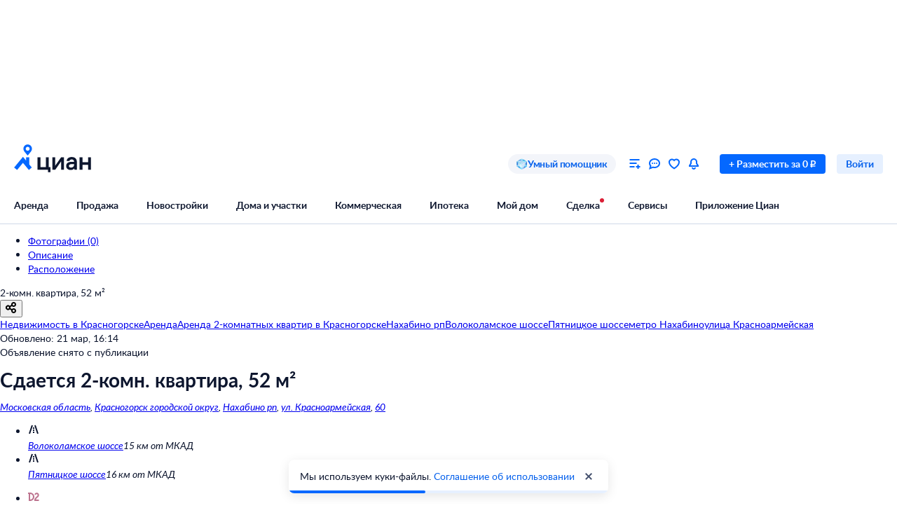

--- FILE ---
content_type: application/javascript
request_url: https://static.cdn-cian.ru/frontend/frontend-offer-card/chunk.e6a8bed8a5d87e50.js
body_size: 7079
content:
"use strict";(self.__LOADABLE_LOADED_CHUNKS__=self.__LOADABLE_LOADED_CHUNKS__||[]).push([["2837"],{3193:function(e,n,t){t.d(n,{s:function(){return k}});var r=t(97472),a=t(5541),i=t(37311),s=t(70210),l=t(96016),c=t(17326),C=t(97421),o=t(72362),d=t(89105),u=t(59199),h=t(54305),m=t(62079),x=function(e){var n=e.value,t=e.title,r=e.small,a=o.useMemo(function(){switch(n){case 1:return"M50.1813 6.70335C50.1813 3.4003 52.8686 0.68554 56.1478 1.08174C63.1779 1.93113 69.9488 4.27268 76.0065 7.94945C78.8222 9.65848 79.2648 13.4403 77.2389 16.0374V16.0374C75.2056 18.6438 71.459 19.0559 68.5693 17.4505C64.7065 15.3045 60.4987 13.8508 56.1373 13.1557C52.8754 12.6358 50.1813 10.0064 50.1813 6.70335V6.70335Z";case 2:return"M50.7926 6.70335C50.7926 3.4003 53.4799 0.685547 56.7591 1.08175C65.1435 2.0948 73.1692 5.2314 80.0597 10.2392C86.9603 15.2542 92.4364 21.9379 96.0049 29.6262C97.3907 32.6118 95.6533 35.9975 92.5259 37.024V37.024C89.3916 38.0528 86.0577 36.3128 84.5564 33.3754C81.8456 28.0715 77.9159 23.4543 73.0582 19.9239C68.2055 16.3972 62.6128 14.0903 56.7486 13.1557C53.4867 12.6358 50.7926 10.0064 50.7926 6.70335V6.70335Z";case 3:return"M50.7084 6.70335C50.7084 3.4003 53.3956 0.685518 56.6747 1.08239C62.4661 1.78331 68.1057 3.50132 73.3307 6.17306C80.3372 9.75575 86.3992 14.9517 91.021 21.336C95.6427 27.7203 98.6931 35.1117 99.9225 42.9057C100.841 48.7266 100.724 54.6486 99.593 60.4001C98.9569 63.6356 95.5498 65.3496 92.4149 64.327V64.327C89.289 63.3074 87.6289 59.9492 88.144 56.7018C88.7686 52.7636 88.7742 48.7388 88.1491 44.7757C87.2138 38.8462 84.8932 33.2231 81.3771 28.3661C77.861 23.5091 73.2492 19.5562 67.9188 16.8306C64.3711 15.0165 60.5722 13.7804 56.6642 13.1565C53.4025 12.6357 50.7084 10.0064 50.7084 6.70335V6.70335Z";case 4:return"M50.1557 6.70335C50.1557 3.4003 52.843 0.685413 56.122 1.08314C64.5147 2.10112 72.5463 5.25509 79.4355 10.2897C87.9435 16.5075 94.2714 25.2737 97.5104 35.3298C100.749 45.3858 100.733 56.2143 97.4635 66.2604C94.8167 74.3931 90.1482 81.6744 83.9421 87.4379C81.5181 89.6889 77.742 89.0621 75.81 86.377V86.377C73.8898 83.7082 74.5294 80.0188 76.8554 77.6952C81.0816 73.4734 84.2767 68.2875 86.1462 62.5433C88.6335 54.9006 88.646 46.6625 86.1819 39.0122C83.7177 31.3618 78.9036 24.6927 72.431 19.9624C67.5788 16.4164 61.9818 14.0968 56.1114 13.1575C52.8499 12.6356 50.1557 10.0064 50.1557 6.70335V6.70335Z";case 5:return"M51.0717 6.70335C51.0717 3.4003 53.759 0.685572 57.0383 1.08086C68.0806 2.41188 78.4278 7.4101 86.3729 15.3673C95.7353 24.7441 100.995 37.4618 100.995 50.7227C100.995 63.9835 95.7353 76.7012 86.3729 86.078C78.4278 94.0352 68.0806 99.0334 57.0383 100.364C53.759 100.76 51.0717 98.045 51.0717 94.742V94.742C51.0717 91.4389 53.7659 88.8095 57.0279 88.2908C64.8943 87.0398 72.2246 83.332 77.9278 77.62C85.0506 70.4864 89.052 60.8111 89.052 50.7227C89.052 40.6342 85.0505 30.9589 77.9278 23.8253C72.2246 18.1133 64.8943 14.4055 57.0279 13.1545C53.7659 12.6358 51.0717 10.0064 51.0717 6.70335V6.70335Z";case 6:return"M50.682 6.70335C50.682 3.4003 53.3691 0.685652 56.6484 1.081C62.4488 1.78029 68.0974 3.49584 73.3313 6.16445C80.3471 9.74157 86.4187 14.9297 91.0506 21.3053C95.6824 27.6809 98.743 35.0632 99.9827 42.8495C101.222 50.6358 100.606 58.6053 98.1834 66.1074C95.7611 73.6096 91.6015 80.4316 86.0445 86.0166C80.4874 91.6015 73.6903 95.7911 66.2081 98.2432C58.7259 100.695 50.7708 101.34 42.9921 100.126C37.1843 99.2191 31.5979 97.2949 26.4836 94.4564C23.6 92.856 23.0124 89.0887 24.9415 86.4138V86.4138C26.8746 83.7335 30.6009 83.1787 33.5493 84.6712C37.0861 86.4616 40.892 87.6922 44.8318 88.3073C50.7495 89.2313 56.8016 88.7405 62.4938 86.875C68.1861 85.0095 73.3571 81.8222 77.5848 77.5733C81.8125 73.3244 84.9769 68.1344 86.8198 62.427C88.6626 56.7196 89.1317 50.6566 88.1886 44.733C87.2455 38.8094 84.917 33.1931 81.3933 28.3428C77.8695 23.4924 73.2504 19.5454 67.913 16.824C64.3586 15.0118 60.5529 13.7772 56.638 13.1547C53.376 12.6359 50.682 10.0064 50.682 6.70335V6.70335Z";case 7:return"M50.6547 6.70335C50.6547 3.4003 53.3418 0.685639 56.6211 1.08099C63.7339 1.9385 70.6035 4.32249 76.7507 8.09746C84.6035 12.9198 90.971 19.8242 95.1486 28.0464C99.3262 36.2686 101.151 45.4881 100.421 54.6846C99.6912 63.8812 96.4351 72.6961 91.013 80.1541C85.5908 87.6121 78.2142 93.4222 69.6994 96.9415C61.1845 100.461 51.8635 101.552 42.7678 100.095C33.672 98.6373 25.1562 94.6879 18.1627 88.6836C12.6827 83.9787 8.30488 78.1558 5.30595 71.6316C3.92922 68.6365 5.68387 65.2531 8.82058 64.2396V64.2396C11.9613 63.2248 15.289 64.98 16.7798 67.9247C19.0276 72.3646 22.1328 76.3373 25.9357 79.6023C31.2562 84.1702 37.7347 87.1748 44.6545 88.2836C51.5743 89.3924 58.6655 88.5621 65.1434 85.8847C71.6212 83.2073 77.2331 78.7871 81.3581 73.1133C85.4831 67.4395 87.9603 60.7333 88.5156 53.7368C89.0709 46.7403 87.6826 39.7264 84.5044 33.4712C81.3262 27.2159 76.482 21.9633 70.5078 18.2946C66.2407 15.6742 61.516 13.9348 56.6107 13.1547C53.3486 12.6359 50.6547 10.0064 50.6547 6.70335V6.70335Z";case 8:return"M50.6318 6.70335C50.6318 3.4003 53.319 0.685728 56.5984 1.07988C65.026 2.09277 73.0924 5.23979 80.0135 10.2663C88.5545 16.4692 94.9132 25.2161 98.1789 35.254C101.445 45.2919 101.45 56.1058 98.1934 66.1467C94.9371 76.1877 88.5866 84.9405 80.0514 91.1514C71.5163 97.3624 61.2345 100.713 50.6787 100.723C40.123 100.733 29.8349 97.4015 21.2881 91.2066C12.7414 85.0117 6.37444 76.2708 3.09934 66.2359C0.445391 58.1043 -0.0679375 49.461 1.56053 41.1304C2.19421 37.8887 5.60371 36.1668 8.74662 37.1828C11.8895 38.1988 13.563 41.5709 13.0517 44.8341C12.1275 50.7328 12.6006 56.7956 14.4704 62.5247C16.962 70.159 21.8058 76.8088 28.308 81.5217C34.8101 86.2346 42.637 88.7688 50.6675 88.7612C58.698 88.7537 66.5202 86.2049 73.0135 81.4798C79.5067 76.7547 84.338 70.0958 86.8153 62.4569C89.2926 54.818 89.2887 46.5911 86.8043 38.9545C84.3199 31.3179 79.4823 24.6636 72.9846 19.9446C68.1084 16.4032 62.485 14.0881 56.588 13.1532C53.3257 12.636 50.6318 10.0064 50.6318 6.70335Z";case 9:return"M50.1549 6.70335C50.1549 3.4003 52.8423 0.68553 56.1215 1.08172C65.821 2.2536 75.012 6.26432 82.5125 12.6772C91.5373 20.3932 97.5237 31.0818 99.3973 42.8242C101.271 54.5667 98.9089 66.5943 92.7354 76.7482C86.5619 86.9021 76.981 94.5174 65.7124 98.2273C54.4438 101.937 42.2253 101.499 31.2501 96.9906C20.2749 92.4825 11.2615 84.1999 5.82773 73.6295C0.393986 63.0591 -1.10432 50.893 1.60173 39.3148C3.8505 29.6933 8.88035 21.0013 15.9977 14.2928C18.4034 12.0253 22.1815 12.619 24.1378 15.2838V15.2838C26.0872 17.9392 25.4782 21.6423 23.1662 23.9887C18.2813 28.9462 14.8202 35.1845 13.217 42.0439C11.1583 50.8522 12.2982 60.1079 16.432 68.1495C20.5659 76.1912 27.423 82.4924 35.7727 85.922C44.1223 89.3516 53.4178 89.6852 61.9906 86.8628C70.5634 84.0405 77.8523 78.247 82.549 70.5222C87.2456 62.7974 89.0425 53.6471 87.6172 44.7138C86.1918 35.7804 81.6375 27.6489 74.7717 21.7787C69.432 17.2133 62.9661 14.2482 56.1109 13.1556C52.8491 12.6357 50.1549 10.0064 50.1549 6.70335V6.70335Z";default:return"M50.1549 6.70335C50.1549 3.4003 52.8422 0.685497 56.1214 1.08165C66.976 2.39295 77.1626 7.25619 85.0516 15.0045C94.3725 24.1591 99.7436 36.6117 100.013 49.6911C100.282 62.7705 95.4278 75.4347 86.4915 84.9671C77.5553 94.4994 65.2488 100.14 52.2121 100.68C39.1754 101.22 26.447 96.6151 16.7575 87.8538C7.06787 79.0925 1.18895 66.8726 0.381854 53.8155C-0.425244 40.7584 3.90377 27.9042 12.4402 18.0103C19.6649 9.63696 29.4161 3.94852 40.1251 1.7442C43.3612 1.07807 46.2643 3.56294 46.5359 6.85575V6.85575C46.8074 10.1465 44.34 12.9879 41.1332 13.775C33.5347 15.6402 26.6444 19.8303 21.4626 25.836C14.9683 33.363 11.6749 43.1421 12.2889 53.0756C12.903 63.0091 17.3755 72.3057 24.7471 78.971C32.1186 85.6363 41.802 89.1395 51.72 88.7289C61.6379 88.3183 71.0003 84.0268 77.7988 76.7748C84.5973 69.5229 88.2902 59.8883 88.0854 49.9379C87.8806 39.9875 83.7944 30.5138 76.7034 23.5493C71.0462 17.993 63.836 14.3868 56.111 13.1556C52.8492 12.6357 50.1549 10.0064 50.1549 6.70335V6.70335Z"}},[n]);return(0,s.jsxs)("div",{"data-name":"HeatIndexDiagram",className:(0,h.A)(m.wrapper,r&&m["wrapper-small"]),children:[(0,s.jsxs)("svg",{viewBox:"0 0 101 101",fill:"none",xmlns:"http://www.w3.org/2000/svg",children:[10!==n&&(0,s.jsx)("path",{d:"M50.4176 0.722654C22.876 0.722653 0.549053 23.1084 0.549052 50.7227C0.54905 78.3369 22.876 100.723 50.4176 100.723C77.9592 100.723 100.286 78.3369 100.286 50.7227C100.286 23.1084 77.9592 0.722655 50.4176 0.722654ZM50.4176 88.7613C29.4647 88.7613 12.479 71.7308 12.479 50.7227C12.479 29.7145 29.4647 12.684 50.4176 12.684C71.3705 12.684 88.3562 29.7145 88.3562 50.7227C88.3562 71.7308 71.3705 88.7613 50.4176 88.7613Z",fill:"var(--decorative-theme-dark)",fillOpacity:"0.06"}),(0,s.jsx)("clipPath",{id:"clip-".concat(n),children:(0,s.jsx)("path",{d:a})}),(0,s.jsx)("foreignObject",{x:"0",y:"0",width:"101",height:"101",clipPath:"url(#clip-".concat(n,")"),children:(0,s.jsx)("div",{className:m.gradient})})]}),(0,s.jsx)("div",{className:m.digit,children:(0,s.jsx)("div",{className:m["digit-value"],children:t})})]})},v=function(e){var n=e.onClick,t=e.title,r=e.description,a=e.value;return(0,s.jsx)("div",{"data-name":"HeatIndexSection",className:u.wrapper,children:(0,s.jsxs)("div",{className:u.container,children:[(0,s.jsxs)("div",{className:u.info,children:[(0,s.jsxs)("div",{children:[(0,s.jsx)("div",{className:u.title,children:(0,s.jsx)(d.UIText1,{fontWeight:"bold",children:t})}),(0,s.jsx)("div",{className:u.description,children:(0,s.jsx)(d.UIText1,{children:r})})]}),(0,s.jsx)("div",{children:(0,s.jsx)(C.$,{"data-testid":"heat-index-info",theme:"fill_secondary",size:"XS",onClick:n,children:"Подробнее"})})]}),(0,s.jsx)("div",{className:u.diagram,children:(0,s.jsx)(x,{value:a,title:a.toString()})})]})})},f=t(98609),j=function(e){var n=e.children;return(0,s.jsx)("div",{"data-name":"HeatIndexFooterSection",className:f.wrapper,children:n})},g=t(74239),p=function(e){var n=e.children;return(0,s.jsx)("div",{"data-name":"HeatIndexBodySection",className:g.wrapper,children:n})},N=t(65067),M=function(e){var n=e.intervals;return(0,s.jsxs)(p,{"data-name":"HeatIndexModalContent",children:[(0,s.jsx)(d.UIText1,{children:"Специалисты замерили теплопотери домов этой серии тепловизором со стороны фасада и торца. Они изучали стены, швы между панелями и кирпичами, смотрели на пространства под окнами, где обычно расположены радиаторы. Каждый раз учитывали расстояние от подвалов — часто тепло выходит именно там."}),(0,s.jsx)("br",{}),(0,s.jsx)(d.UIText1,{children:"Исследование организовано РОСИЗОЛ — ассоциацией экспертов в сфере теплоизоляции. Всего изучено 300 домов 152 серий в 15 городах РФ."}),(0,s.jsxs)("div",{className:N.legend,children:[(0,s.jsx)(c.UIHeading4,{children:"Возможные индексы"}),n.map(function(e,n){var t=e.range,r=e.title;return(0,s.jsxs)("div",{className:N["heat-index"],children:[(0,s.jsx)("div",{className:N.diagram,children:(0,s.jsx)(x,{small:!0,value:t[1],title:t.join("-")},n)}),(0,s.jsx)(d.UIText1,{children:r})]},n)})]})]})},_=t(37712),S=t(68859);function I(e){var n,t,r;return null!=(r=null==(t=e.offerData.bti)||null==(n=t.houseData)?void 0:n.heatIndex)?r:null}var V=t(9306);function w(){var e,n=(e=(0,V.X)().config,(0,o.useMemo)(function(){var n=e.get("heatIndexScaleV2")||[];return n.map(function(e,t){return(0,a._)((0,r._)({},e),{range:[Math.max(e.range[0],1),e.range[1]-Number(n.length-1>t)]})})},[e]));return(0,s.jsx)(M,{"data-name":"HeatIndexModalContentContainer",intervals:n})}var b=t(17402);function k(){var e,n,t=(0,i._)(o.useState(!1),2),d=t[0],u=t[1],h=(e=(0,V.X)().config,n=(0,S.d4)(I),(0,o.useMemo)(function(){var t=e.get("heatIndexScaleV2")||[];if("number"==typeof n&&t.length>0){var r,a,i=Math.max(1,Math.round(n));t.sort(function(e,n){return(r=Math).max.apply(r,(0,_._)(e.range))-(a=Math).max.apply(a,(0,_._)(n.range))});var s=t.find(function(e,n){return n!==t.length-1?e.range[0]<=i&&i<e.range[1]:e.range[0]<=i&&i<=e.range[1]});if(s)return{title:s.title,description:s.description,value:i}}return null},[n,e])),m=o.useCallback(function(){(0,b.ca)("eventSite",{name:"oldevent",category:"card",action:"click_sopr",label:"heat_index"}),u(!0)},[]),x=o.useCallback(function(){return u(!1)},[]);return h?(0,s.jsxs)(s.Fragment,{children:[(0,s.jsx)(v,(0,a._)((0,r._)({},h),{onClick:m})),(0,s.jsx)(l.Q,{open:d,onClose:x,fixed:!1,size:"M",width:628,header:(0,s.jsx)(c.UIHeading2,{children:"Как считается индекс тепла"}),content:(0,s.jsx)(w,{}),footer:(0,s.jsx)(j,{children:(0,s.jsx)(C.$,{size:"XS","data-testid":"close-btn",theme:"fill_primary",onClick:x,children:"Буду знать!"})})})]}):null}},36828:function(e,n,t){t.d(n,{T:function(){return k}});var r,a=t(37311),i=t(70210),s=t(99208),l=t(72362),c=t(68859),C=t(17402),o=function(){(0,C.ca)("eventSite",{name:"oldevent",action:"Show_sopr",label:"RosreestrInfo",category:"Card",useLastProducts:!0})},d=t(61853),u=t(17326),h=t(54305),m=t(97748);function x(e){var n=e.children;return(0,i.jsx)("dl",{"data-name":"NameValueList",className:m.list,children:n})}x.Item=function(e){var n=e.name,t=e.value;return(0,i.jsxs)("div",{"data-name":"NameValueListItem",className:m.item,children:[(0,i.jsx)("dt",{className:m.name,children:n}),(0,i.jsx)("dd",{className:m.value,children:t})]})},x.Section=function(e){var n=e.children,t=e.columns,r=e.title;return(0,i.jsxs)("section",{"data-name":"NameValueListSection",className:m.section,children:[r&&(0,i.jsx)("div",{className:m.title,children:(0,i.jsx)(u.UIHeading2,{color:"text-primary-default",children:r})}),(0,i.jsx)("div",{className:(0,h.A)(m.grid,2===t&&m["grid-2"]),children:n})]})};var v=t(23232),f=t(64188),j=t(88034),g=t(88867),p=t(15228),N=((r={}).Info="info",r.Warning="warning",r),M=t(56528);function _(e){var n=e.title,t=e.description,r=e.informerLevel,s=(0,a._)(l.useState(!1),2),c=s[0],C=s[1],o=l.useMemo(function(){return r===N.Warning?g.F:p.Y},[r]),d=l.useMemo(function(){return r===N.Warning?"accent-warning-primary":"accent-main-primary"},[r]),u=l.useCallback(function(){C(!0)},[]),h=l.useCallback(function(){C(!1)},[]);return(0,i.jsx)(f.i,{"data-name":"RosreestrItemTooltip",open:c,header:n,content:(0,i.jsx)(i.Fragment,{children:t.map(function(e,n){return(0,i.jsx)("div",{className:M.item,children:(0,i.jsx)(j.kt,{children:e})},n)})}),onClose:h,children:(0,i.jsx)("button",{type:"button",className:M.button,onClick:u,children:(0,i.jsx)(o,{color:d})})})}function S(e){var n=e.items,t=e.alignRight;return(0,i.jsx)(i.Fragment,{children:n.map(function(e){return(0,i.jsxs)("div",{className:(0,h.A)(v.container,t&&v["align-right"]),children:[(0,i.jsx)("div",{className:v.text,children:e.value}),e.hoverText&&(0,i.jsx)(_,{description:e.hoverText.description,title:e.hoverText.title,informerLevel:e.informerLevel})]},e.value)})})}var I=t(92854),V=t(73850),w=function(e){var n=e.children,t=e.hasShowMoreButton,r=e.isRedesign,a=e.onShowMoreClick;return(0,i.jsxs)("div",{"data-name":"RosreestrSection",className:(0,h.A)(I.container,r&&I.redesign),children:[(0,i.jsx)("div",{className:I.title,children:"Информация из Росреестра"}),n,t&&(0,i.jsx)("div",{className:I.button,children:(0,i.jsx)(V.e,{isCollapsed:t,collapsedText:"Посмотреть всё",onClick:a})})]})},b=(0,t(41033).Mz)([function(e){return e.rosreestr}],function(e){return e?e.items:[]});function k(){var e=(0,c.d4)(b),n=(0,a._)(l.useState(e.length<=6),2),t=n[0],r=n[1],u=l.useMemo(function(){return t?e:e.slice(0,6)},[t,e]),h=l.useMemo(function(){return u.filter(function(e,n){return n%2==0})},[u]),m=l.useMemo(function(){return u.filter(function(e,n){return n%2!=0})},[u]),v=l.useCallback(function(){(0,C.ca)("eventSite",{name:"oldevent",action:"Click_sopr",category:"Card",label:"RosreestrInfo",useLastProducts:!0}),r(!0)},[]);return 0===e.length?null:(0,i.jsx)(s.P,{"data-name":"RosreestrFlatSaleContainerNew",callback:o,children:(0,i.jsx)(d.C,{children:(0,i.jsx)(w,{isRedesign:!0,hasShowMoreButton:!t,onShowMoreClick:v,children:(0,i.jsxs)(x.Section,{columns:2,children:[(0,i.jsx)(x,{children:h.map(function(e){var n=e.title,t=e.properties;return(0,i.jsx)(x.Item,{name:n,value:(0,i.jsx)(S,{alignRight:!0,items:t})},n)})}),(0,i.jsx)(x,{children:m.map(function(e){var n=e.title,t=e.properties;return(0,i.jsx)(x.Item,{name:n,value:(0,i.jsx)(S,{alignRight:!0,items:t})},n)})})]})})})})}}}]);
//# sourceMappingURL=chunk.e6a8bed8a5d87e50.js.map